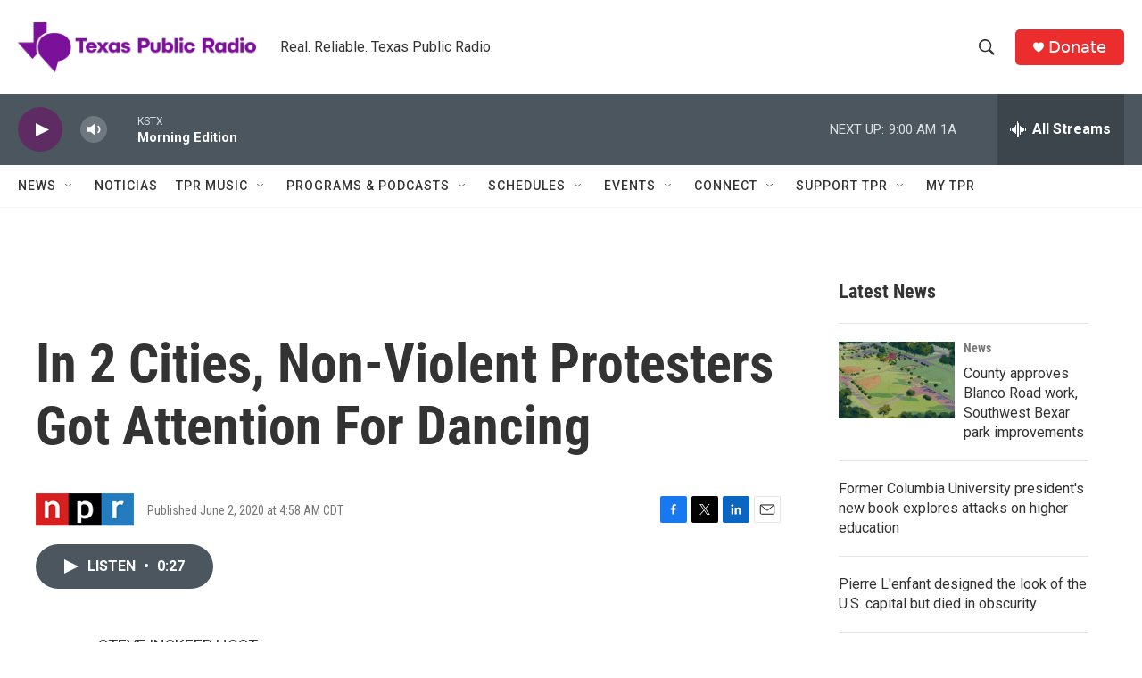

--- FILE ---
content_type: text/html; charset=utf-8
request_url: https://www.google.com/recaptcha/api2/aframe
body_size: 269
content:
<!DOCTYPE HTML><html><head><meta http-equiv="content-type" content="text/html; charset=UTF-8"></head><body><script nonce="1ZWytkJVE66GiQD4EjCY1Q">/** Anti-fraud and anti-abuse applications only. See google.com/recaptcha */ try{var clients={'sodar':'https://pagead2.googlesyndication.com/pagead/sodar?'};window.addEventListener("message",function(a){try{if(a.source===window.parent){var b=JSON.parse(a.data);var c=clients[b['id']];if(c){var d=document.createElement('img');d.src=c+b['params']+'&rc='+(localStorage.getItem("rc::a")?sessionStorage.getItem("rc::b"):"");window.document.body.appendChild(d);sessionStorage.setItem("rc::e",parseInt(sessionStorage.getItem("rc::e")||0)+1);localStorage.setItem("rc::h",'1769427515989');}}}catch(b){}});window.parent.postMessage("_grecaptcha_ready", "*");}catch(b){}</script></body></html>